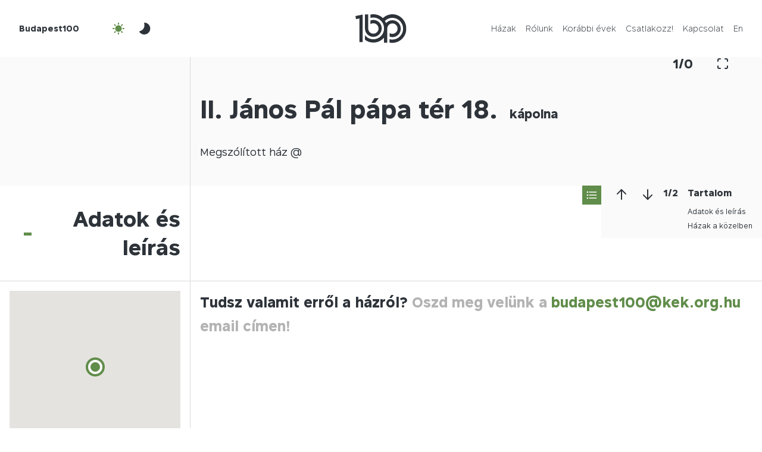

--- FILE ---
content_type: application/javascript
request_url: https://budapest100.hu/wp-content/themes/budapest100-2023/js/form-registration-helper.js?ver=1.0.0-beta.15.2025.res
body_size: 606
content:
(function() {
  function count() {
    var $formRegistrationHelperEvent = $('.js-form-registration-helper-event');

    $formRegistrationHelperEvent.each(function() {
      var $this = $(this);
      var $formRegistrationHelperBtn = $this.find('.js-form-registration-helper-btn');
      var $formRegistrationHelperCountMax = $this.find('.js-form-registration-helper-count-max');
      var formRegistrationHelperCountMax = Number($formRegistrationHelperCountMax.text());
      var $formRegistrationHelperCountCurrent = $this.find('.js-form-registration-helper-count-current');
      var formRegistrationCountCurrent = Number($formRegistrationHelperCountCurrent.text());
      var $formRegistrationHelperStatus = $this.find('.js-form-registration-helper-status');

      if (formRegistrationCountCurrent <= (formRegistrationHelperCountMax - 1)) {
        // If registration active
      } else {
        // If registration inactive, disable btn and change status
        $formRegistrationHelperBtn.addClass('border-grey-70 btn-disabled');
        $formRegistrationHelperStatus.text('Betelt');
      }
    });
  }

  function privacyPolicy() {
    var $formRegistrarionInputPrivacyPolicy = $('.js-form-registration-input-privacy-policy');
    var $formRegistrarionInputSubmit = $('.js-form-registration-input-submit');

    function disableFormRegistrationInputSubmit() {
      $formRegistrarionInputSubmit.attr('disabled', 'true').addClass('border-grey-70 btn-disabled');
    };

    disableFormRegistrationInputSubmit();

    $formRegistrarionInputPrivacyPolicy.change(function() {
      if ($(this).is(':checked')) {
        $formRegistrarionInputSubmit.removeAttr('disabled').removeClass('border-grey-70 btn-disabled');
      } else {
        disableFormRegistrationInputSubmit();
      }
    });
  }

  function submit() {
    // Add event listener wpcf7submit instead of wpcf7mailsent to always send data to php
    document.addEventListener( 'wpcf7submit', function(e) {
      var inputs = e.detail.inputs;

      // Add inputs array values for csv columns
      var inputsArrayValues = [];

      // Append to inputs array
      for (var i = 0; i < inputs.length; i++) {
        inputsArrayValues.push(inputs[i].value);
      }

      var inputsData = {
        inputsKey: inputsArrayValues
      }

      // Send data to php form-registration-csv
      $.post(templateDirectoryUri + '/include/form-registration-sheet.php', inputsData, function(data) {
        console.log(data);
      });
    }, false );
  }

  function init() {
    count();
    privacyPolicy();
    submit();
  }

  $(init);
}());